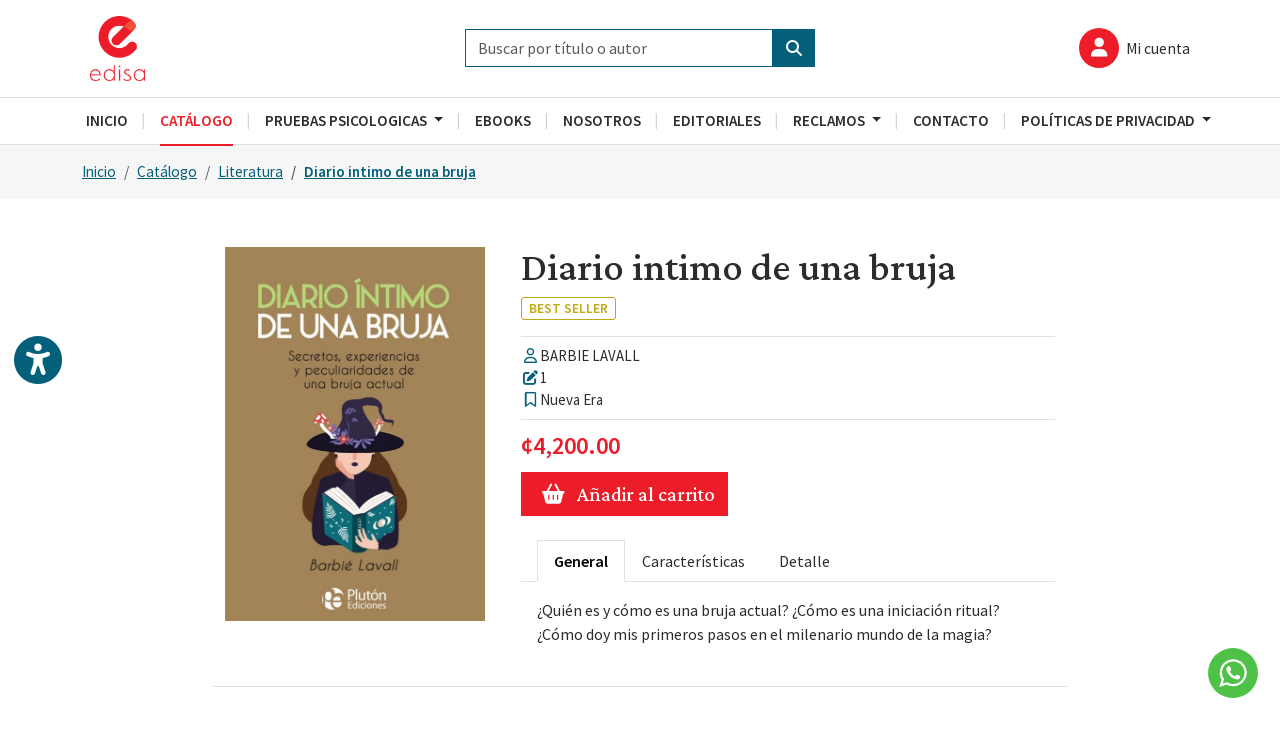

--- FILE ---
content_type: text/html; charset=UTF-8
request_url: http://www.edisalibros.com/Book/detail/4787
body_size: 28354
content:
<!DOCTYPE html>
<html lang="es">

<head>
	<meta charset="UTF-8">
	<meta name="viewport" content="width=device-width, initial-scale=1.0">
	<link rel="icon" type="image/png" href="/favicon.png">
		<link href="https://cdn.jsdelivr.net/npm/bootstrap@5.3.0-alpha3/dist/css/bootstrap.min.css" rel="stylesheet" integrity="sha384-KK94CHFLLe+nY2dmCWGMq91rCGa5gtU4mk92HdvYe+M/SXH301p5ILy+dN9+nJOZ" crossorigin="anonymous">
	<link rel="preconnect" href="https://fonts.googleapis.com">
	<link rel="preconnect" href="https://fonts.gstatic.com" crossorigin>
	<link href="https://fonts.googleapis.com/css2?family=Crimson+Pro:ital,wght@0,400;0,500;1,400;1,500&family=Source+Sans+Pro:ital,wght@0,400;0,600;1,400;1,600&display=swap" rel="stylesheet">
	<link rel="stylesheet" href="/css/estilos.css">
	<!-- <link rel="stylesheet" href="/css/dark.css"> -->
	<link rel="stylesheet" href="https://cdnjs.cloudflare.com/ajax/libs/font-awesome/6.3.0/css/all.min.css">
	<title>EDISA - Ediciones y Distribuciones del Istmo S.A.</title>
	<meta name="theme-color" content="#045f7a">
	<meta name="msapplication-navbutton-color" content="#045f7a">
	<meta name="apple-mobile-web-app-status-bar-style" content="#045f7a">
	<script async src="https://www.googletagmanager.com/gtag/js?id=G-X0TGP0376N"></script>
	<script>
		window.dataLayer = window.dataLayer || [];

		function gtag() {
			dataLayer.push(arguments);
		}
		gtag('js', new Date());

		gtag('config', 'G-X0TGP0376N');
	</script>
</head>

<body>

	<header>
		<div class="container py-3 position-relative">
			<div class="row d-flex align-items-center px-2">
				<div class="col-12 col-lg-4 d-none d-lg-block">
					<a href="/"><img id="logo" src="/img/logos/detail/833667_edisa.png" alt="Edisa Logo"></a>
				</div>
				<div class="col-12 col-lg-4">
					<form method="post" class="d-flex mt-0" action="/Search/result">
						<input class="form-control" type="search" placeholder="Buscar por título o autor" name="findWord">
						<button class="btn btn-primary rounded-0" type="submit"><i class="fa-solid fa-magnifying-glass"></i></button>
					</form>
				</div>
				<div id="wrapTopIcons" class="d-none d-lg-block position-absolute end-0 w-auto">
					<ul class="nav justify-content-end topIcons align-items-center">


													<li class="nav-item">
								<a href="/Home/login" class="nav-link px-2">
									<i class="fa-solid fa-user fa-fw icon"></i>
									<span class="ms-1 d-none d-md-inline-block">Mi cuenta</span>
								</a>
							</li>
						

					</ul>
				</div>
			</div>
		</div>
	</header>

	<nav id="wrapNav" class="navbar navbar-expand-lg border-bottom border-top p-0 bg-white sticky-top">
		<div class="container p-3 p-lg-0 py-1">
			<div class="d-flex gap-3">
				<button class="navbar-toggler rounded-0" type="button" data-bs-toggle="offcanvas" data-bs-target="#mainNav" aria-controls="mainNav" aria-expanded="false" aria-label="Toggle navigation">
					<span class="navbar-toggler-icon"></span>
				</button>
				<a href="/" class="d-block d-lg-none"><img id="logo2" src="/img/log.png" alt="Edisa Logo"></a>
			</div>
			<ul class="nav justify-content-end topIcons align-items-center d-flex d-lg-none">

									<li class="nav-item">
						<a href="/Home/login" class="nav-link px-2">
							<i class="fa-solid fa-user fa-fw icon"></i>
							<span class="ms-1 d-none d-md-inline-block">Mi cuenta</span>
						</a>

					</li>
							</ul>
			<div id="mainNav" class="offcanvas offcanvas-start">
				<div class="offcanvas-header">
					<button type="button" class="btn-close" data-bs-dismiss="offcanvas" aria-label="Close"></button>
				</div>
				<div class="offcanvas-body">
				
<ul class="navbar-nav">
                <li class="nav-item">
                                    <a class="nav-link px-2 px-lg-3 " aria-current="page" href="/"><span>Inicio</span></a>            </li>            <li class="nav-item">
                                    <a class="nav-link px-2 px-lg-3 active" aria-current="page" href="/Book"><span>Catálogo</span></a>            </li>            <li class="nav-item dropdown fc">
            <a class="nav-link dropdown-toggle px-2 px-lg-3 noLink" href="" data-bs-toggle="dropdown" aria-expanded="false">
                <span>Pruebas Psicologicas</span>
            </a>
            <ul class="dropdown-menu fc border-top-0 border-start border-end border-bottom rounded-0">		
                                    <li><a class="dropdown-item" href="/Section/dinamicform/10/cotizacion-prueba-psicologica">Cotización Prueba Psicológica</a></li>                    <li><a class="dropdown-item" href="/Category/psicometrics/pruebas-psicol%26oacute%3Bgicas">Pruebas Psicológicas </a></li>            </ul>
            </li>            <li class="nav-item">
                                    <a class="nav-link px-2 px-lg-3 " aria-current="page" href="/Category/ebooks/-1"><span>Ebooks</span></a>            </li>            <li class="nav-item">
                                    <a class="nav-link px-2 px-lg-3 " aria-current="page" href="/AboutUs"><span>Nosotros</span></a>            </li>            <li class="nav-item">
                                    <a class="nav-link px-2 px-lg-3 " aria-current="page" href="/Editorial"><span>Editoriales</span></a>            </li>            <li class="nav-item dropdown fc">
            <a class="nav-link dropdown-toggle px-2 px-lg-3 noLink" href="" data-bs-toggle="dropdown" aria-expanded="false">
                <span>Reclamos</span>
            </a>
            <ul class="dropdown-menu fc border-top-0 border-start border-end border-bottom rounded-0">		
                                    <li><a class="dropdown-item" href="/Section/dinamicform/2/formulario-de-quejas">Formulario de quejas</a></li>            </ul>
            </li>            <li class="nav-item">
                                    <a class="nav-link px-2 px-lg-3 " aria-current="page" href="/Contact"><span>Contacto</span></a>            </li>            <li class="nav-item dropdown fc">
            <a class="nav-link dropdown-toggle px-2 px-lg-3 noLink" href="" data-bs-toggle="dropdown" aria-expanded="false">
                <span>Políticas de Privacidad </span>
            </a>
            <ul class="dropdown-menu fc border-top-0 border-start border-end border-bottom rounded-0">		
                                    <li><a class="dropdown-item" href="/Section/article/7/politicas-de-privacidad">Póliticas de Privacidad</a></li>            </ul>
            </li></ul>


				</div>
			</div>
		</div>
	</nav>

	
<div class="bgGrey py-3">
    <div class="container">
        <nav aria-label="breadcrumb">
            <ol class="breadcrumb mb-0 px-2 px-xl-0">
                <li class="breadcrumb-item"><a href="/">Inicio</a></li>
                                <li class="breadcrumb-item"><a href="/Book">Catálogo</a></li>
                                            <li class="breadcrumb-item" aria-current="page"><a href="/Category/bookCategory/21">Literatura</a></li>
                                                    <li class="breadcrumb-item active text-truncate w-50" aria-current="page"><a href="/Book/detail/4787" class="">Diario intimo de una bruja </a></li>            </ol>
        </nav>
    </div>
</div>
<div class="container pt-4 pt-lg-5">
    <div class="row px-3 px-xl-0 detailFc">
        <div class="col-xl-9 mx-auto border-bottom border-secondary pb-3 pb-lg-4">
            <div class="row px-2 px-xl-0">
                <div class="col-md-4">
                    <div class="d-table mx-auto mb-3 position-relative">
                        <img class="img-fluid" src="/img/books/detail/4787_9788419651143.webp" alt="Diario intimo de una bruja ">

                        <span class="wrapTag v2">
                                                                                </span>
                    </div>
                </div>

                <input type="hidden" name="idBook" id="idBook" value="4787">
                <div class="col-md-8 ps-0 ps-md-4 readOption">
                    <h1 class="text-center text-md-start mb-1 lh-1">Diario intimo de una bruja </h1>
                    <div class="mb-3 mt-2 text-center text-md-start">
                        
                                    <span class="badgeFc text-uppercase" style="border-color: #c0a911; color: #c0a911;">Best Seller</span>

                                            </div>
                    <div class="d-flex flex-column gap-1 border-top border-bottom border-secondary py-2 mb-2 mt-2">
                        <small class="d-flex gap-2">
                            <span><i class="fa-regular fa-user fa-fw text-primary mt-1"></i></span>
                            <span>BARBIE LAVALL</span>
                        </small>
                        <small class="d-flex gap-2">
                            <span><i class="fa-solid fa-pen-to-square fa-fw text-primary mt-1"></i></span>
                            <span>1</span>
                        </small>
                                                    <small class="d-flex gap-2">
                                <span><i class="fa-regular fa-bookmark fa-fw text-primary mt-1"></i></span>
                                <span>Nueva Era</span>
                            </small>
                                            </div>

                                            <p class="text-center text-md-start fs-4 text-danger fw-semibold mb-2">¢4,200.00</p>
                    

                                            <button class="btn btn-secondary d-table crimsonFf fs-5 mx-auto ms-md-0" onclick="login(4787)">
                        <i class="fa-solid fa-basket-shopping me-1 px-2"></i>Añadir al carrito
                        </button>                 <div class="alert alert-success d-flex align-items-center visually-hidden mt-2" role="alert" id="alertSuccess"></div>



                    

                    <ul id="detailTabs" class="nav nav-tabs mt-4 fs-6 gap-md-2 ps-lg-3" role="tablist">
                        <li class="nav-item" role="presentation">
                            <button class="nav-link active" id="general-tab" data-bs-toggle="tab" data-bs-target="#general-tab-pane" type="button" role="tab" aria-controls="general-tab-pane" aria-selected="true">General</button>
                        </li>
                        <li class="nav-item" role="presentation">
                            <button class="nav-link" id="feacture-tab" data-bs-toggle="tab" data-bs-target="#feacture-tab-pane" type="button" role="tab" aria-controls="feacture-tab-pane" aria-selected="false">Características</button>
                        </li>
                        <li class="nav-item" role="presentation">
                            <button class="nav-link" id="detail-tab" data-bs-toggle="tab" data-bs-target="#detail-tab-pane" type="button" role="tab" aria-controls="detail-tab-pane" aria-selected="false">Detalle</button>
                        </li>

                                            </ul>

                    <div class="tab-content px-lg-3 py-3 fs-6">
                        <div class="tab-pane fcUl fade show active" id="general-tab-pane" role="tabpanel" aria-labelledby="general-tab-pane" tabindex="0">
                            <p>&iquest;Qui&eacute;n es y c&oacute;mo es una bruja actual? &iquest;C&oacute;mo es una iniciaci&oacute;n ritual? &iquest;C&oacute;mo doy mis primeros pasos en el milenario mundo de la magia?</p>                        </div>
                        <div class="tab-pane fcUl fade" id="feacture-tab-pane" role="tabpanel" aria-labelledby="feacture-tab-pane" tabindex="0">
                            <p>Este libro, de la prol&iacute;fica escritora esot&eacute;rica y orgullosa bruja, Barbi&eacute; Lavall, nos quiere responder esas y muchas otras preguntas relacionadas a lo que significa ser una bruja en pleno siglo XXI. M&aacute;s all&aacute; del tarot, m&aacute;s all&aacute; de los rituales, m&aacute;s all&aacute; de los amuletos que podamos llevar con nosotros a modo de protecci&oacute;n, o incluso m&aacute;s all&aacute; de nuestra espiritualidad, ser bruja implica una serie de conocimientos y experiencias que est&aacute;n presentados de forma amena y cercana a trav&eacute;s de las p&aacute;ginas de este libro. Aqu&iacute; la autora recoge sus vivencias, su historia con la magia y aclara las dudas que pueda tener alguien que quiera dar sus primeros pasos en este mundo de misticismo y magia.</p>                        </div>
                        <div class="tab-pane fcUl fade" id="detail-tab-pane" role="tabpanel" aria-labelledby="detail-tab-pane" tabindex="0">
                            <ul>
                                <li>EAN: 9788419651143</li>
                                <li>160 páginas</li>
                                <li>Encuadernación: Tapa Blanda</li>
                                <li>Editorial: Plutón Ediciones</li>
                                <li>Peso:  g</li>
                            </ul>
                        </div>


                                            </div>

                </div>
            </div>
        </div>
    </div>
</div>

<section class="container py-4 py-lg-5 titleHr">
    <h2 class="h2 text-center">Productos relacionados</h2>

    <div class="productsFc row g-4 g-lg-5 px-2 px-xl-0">
            </div>

    </section>

<div class="modal fade" id="cartModal" tabindex="-1" aria-labelledby="cartModalLabel" aria-hidden="true" data-bs-backdrop="static" data-bs-keyboard="false">
    <div class="modal-dialog modal-dialog-centered">
        <div class="modal-content">
            <div class="modal-header px-3 px-md-4 border-0">
                <button type="button" class="btn-close small" data-bs-dismiss="modal" aria-label="Close"></button>
            </div>
            <div class="modal-body py-0 px-4" id="modalBody">
                <div class="p-5 text-center">
                    <div class="fa-3x">
                        <i class="fa-solid fa-book fa-bounce f-1 text-primary"></i>
                    </div>
                    <p class="small m-0">Cargando</p>
                </div>
            </div>
        </div>
    </div>
</div>

<script>
    var myModal = document.getElementById('cartModal');
    myModal.addEventListener('show.bs.modal', function(event) {
        var button = event.relatedTarget;
        var url = button.getAttribute('data-bs-url');
        var modalBody = myModal.querySelector('#modalBody');
        //modalBody.innerHTML = '';

        let id = button.getAttribute('data-bs-id');
        $('#idBook').val(id);
        $.ajax({
            type: 'POST',
            url: url,
            data: 'idBook=' + id,
            success: function(data) {
                console.log(data);
                modalBody.innerHTML = data;

            }
        });
    });
    function login(idBook) {
    $('#alertSuccess').html('Debe iniciar sesión para agregar al carrito de compras.');
    $('#alertSuccess').removeClass('visually-hidden');
    setTimeout(function() {
        $('#alertSuccess').addClass('visually-hidden');
        window.location.href = "/Home/login/book/" + idBook;
    }, 2500);
    } 
</script>


	<section id="subsBox">
		<div class="container">
			<div class="row align-items-center py-4 py-lg-5 px-2 px-xl-0">
				<div class="col-lg-6 mb-3 mb-lg-0">
					<div class="d-flex align-items-center justify-content-center justify-content-lg-start">
						<i class="fa-regular fa-envelope-open fs-1 text-danger"></i>
						<div class="ms-3">
							<h5 class="h2 mb-0">Suscripción al boletín</h5>
							<p class="fs-6">Recibí novedades y descuentos</p>
						</div>
					</div>
				</div>
				<div class="col-lg-6 d-flex">
					<input type="email" class="form-control border-0 py-2" name="subscribemail" id="subscribemail" placeholder="Ingresar email">
					<a id="subscribe" class="btn btn-secondary rounded-0 fw-semibold px-3" role="button" onclick="toSubscribe()">Suscribir</a>
				</div>
			</div>
		</div>
	</section>

	
	<footer>
		<div class="container py-4 py-lg-5 text-light" data-bs-theme="dark">
			<div class="row px-2 px-xl-0">
				<div class="col-lg-4">
					<h6 class="h3">Edisa Libros</h6>
					<ul class="nav flex-column">
						<li class="nav-item">
							<div class="py-1 px-0 fs-6 d-flex align-items-start gap-3">
								<span class="mt-0"><i class="fa-solid fa-phone fa-fw"></i></span>
								<span>(506) 2235-8955</span>
							</div>
						</li>
						<li class="nav-item">
							<div class="py-1 px-0 fs-6 d-flex align-items-start gap-3">
								<span class="mt-0"><i class="fa-solid fa-phone fa-fw"></i></span>
								<span>(506) 6088-1372</span>
							</div>
						</li>
						<li class="nav-item">
							<a href="mailto:info@edisalibros.com" class="nav-link py-1 px-0 fs-6 d-flex align-items-start gap-3">
								<span class="mt-0"><i class="fa-solid fa-envelope fa-fw"></i></span>
								<span>info@edisalibros.com</span>
							</a>
						</li>
						<li class="nav-item">
							<div class="py-1 px-0 fs-6 d-flex align-items-start gap-3">
								<span class="mt-0"><i class="fa-solid fa-location-dot fa-fw"></i></span>
								<span>Moravia San Vicente, 100 mts este de Plaza Lincoln. Lunes a viernes: 8:00 am - 5:00 pm Sábados: 10:00 am - 2:00 pm </span>
							</div>
						</li>
					</ul>
					<div class="social mt-4">
						<a href="https://www.facebook.com/edisalibreria?fref=ts"><i class="fa-brands fa-facebook-f"></i></a>
						<a href="https://www.instagram.com/edisalibros/?hl=es"><i class="fa-brands fa-instagram"></i></a>
						<a href="https://www.youtube.com/channel/UCoGRo_HdU8LnDKlNC7G7yrQ"><i class="fa-brands fa-youtube"></i></a>
						<a href="https://www.pinterest.es/edisalibros/pins/"><i class="fa-brands fa-pinterest-p"></i></a>
					</div>
				</div>
				<div class="col-lg-6">
					<h6 class="h3 mt-4 mt-lg-0">Catálogo</h6>
					<div class="row">
						<div class="col-sm-6">
							<ul class="nav flex-column">
																	<li class="nav-item"><a href="/Category/bookCategory/17" class="nav-link py-1 px-0 fs-6">Administración - Negocios</a></li>

																	<li class="nav-item"><a href="/Category/bookCategory/13" class="nav-link py-1 px-0 fs-6">Ciencias Básicas</a></li>

																	<li class="nav-item"><a href="/Category/bookCategory/22" class="nav-link py-1 px-0 fs-6">Ciencias de la Salud </a></li>

																	<li class="nav-item"><a href="/Category/bookCategory/62" class="nav-link py-1 px-0 fs-6">Ciencias Sociales</a></li>

																	<li class="nav-item"><a href="/Category/bookCategory/45" class="nav-link py-1 px-0 fs-6">Clásicos Ilustrados</a></li>

																	<li class="nav-item"><a href="/Category/bookCategory/28" class="nav-link py-1 px-0 fs-6">Economía </a></li>

																	<li class="nav-item"><a href="/Category/bookCategory/32" class="nav-link py-1 px-0 fs-6">Educación </a></li>

																	<li class="nav-item"><a href="/Category/bookCategory/1" class="nav-link py-1 px-0 fs-6">Infantil</a></li>

																	<li class="nav-item"><a href="/Category/bookCategory/29" class="nav-link py-1 px-0 fs-6">Informática</a></li>

																	<li class="nav-item"><a href="/Category/bookCategory/20" class="nav-link py-1 px-0 fs-6">Ingenierías</a></li>

																	<li class="nav-item"><a href="/Category/bookCategory/31" class="nav-link py-1 px-0 fs-6">Interés General</a></li>

															</ul>

						</div>

						<div class="col-sm-6">
							<ul class="nav flex-column">
																	<li class="nav-item"><a href="/Category/bookCategory/48" class="nav-link py-1 px-0 fs-6">Los 5 lenguajes del amor </a></li>

																	<li class="nav-item"><a href="/Category/bookCategory/46" class="nav-link py-1 px-0 fs-6">Marketing</a></li>

																	<li class="nav-item"><a href="/Category/bookCategory/66" class="nav-link py-1 px-0 fs-6">Ofertas</a></li>

																	<li class="nav-item"><a href="/Category/bookCategory/30" class="nav-link py-1 px-0 fs-6">Pasatiempos</a></li>

																	<li class="nav-item"><a href="/Category/bookCategory/12" class="nav-link py-1 px-0 fs-6">Psicología</a></li>

																	<li class="nav-item"><a href="/Category/bookCategory/64" class="nav-link py-1 px-0 fs-6">Psiquiatía</a></li>

																	<li class="nav-item"><a href="/Category/bookCategory/38" class="nav-link py-1 px-0 fs-6">Veterinaria</a></li>

															</ul>

						</div>
					</div>
				</div>
				<div class="col-lg-2">
					<h6 class="h3 mt-4 mt-lg-0">Información</h6>
					<ul class="nav flex-column">
						<li class="nav-item"><a href="/AboutUs" class="nav-link py-1 px-0 fs-6">Nosotros</a></li>
						<li class="nav-item"><a href="/Editorial" class="nav-link py-1 px-0 fs-6">Editoriales</a></li>
						<li class="nav-item"><a href="/News" class="nav-link py-1 px-0 fs-6">Blog</a></li>
						<li class="nav-item"><a href="/Contact" class="nav-link py-1 px-0 fs-6">Contacto</a></li>
						<li class="nav-item"><a href="/Section/article/8/terminos-y-condiciones" class="nav-link py-1 px-0 fs-6">Términos y condiciones</a></li>
					</ul>
				</div>
			</div>
			<div class="mt-4 mt-lg-5 px-2 px-xl-0 pb-5 pb-md-0">
				<p class="fs-6 border-top border-dark pt-3">© EDISA Ediciones. <a href="http://novaq.com/" class="ms-2 text-white" target="_blank">Diseño por Nóvaq</a></p>
			</div>
		</div>
	</footer>

	<a href="https://wa.me/50660881372" target="_blank" id="waBtn"><svg viewBox="0 0 32 32" style="width: 100%; height: 100%; fill: rgb(255, 255, 255); stroke: none;" xmlns="http://www.w3.org/2000/svg" xmlns:xlink="http://www.w3.org/1999/xlink">
			<path d="M19.11 17.205c-.372 0-1.088 1.39-1.518 1.39a.63.63 0 0 1-.315-.1c-.802-.402-1.504-.817-2.163-1.447-.545-.516-1.146-1.29-1.46-1.963a.426.426 0 0 1-.073-.215c0-.33.99-.945.99-1.49 0-.143-.73-2.09-.832-2.335-.143-.372-.214-.487-.6-.487-.187 0-.36-.043-.53-.043-.302 0-.53.115-.746.315-.688.645-1.032 1.318-1.06 2.264v.114c-.015.99.472 1.977 1.017 2.78 1.23 1.82 2.506 3.41 4.554 4.34.616.287 2.035.888 2.722.888.817 0 2.15-.515 2.478-1.318.13-.33.244-.73.244-1.088 0-.058 0-.144-.03-.215-.1-.172-2.434-1.39-2.678-1.39zm-2.908 7.593c-1.747 0-3.48-.53-4.942-1.49L7.793 24.41l1.132-3.337a8.955 8.955 0 0 1-1.72-5.272c0-4.955 4.04-8.995 8.997-8.995S25.2 10.845 25.2 15.8c0 4.958-4.04 8.998-8.998 8.998zm0-19.798c-5.96 0-10.8 4.842-10.8 10.8 0 1.964.53 3.898 1.546 5.574L5 27.176l5.974-1.92a10.807 10.807 0 0 0 16.03-9.455c0-5.958-4.842-10.8-10.802-10.8z"></path>
		</svg></a>

	<a id="accessBtn" class="lh-1 bg-white rounded-circle" href="javascript:void(0);" title="Botón para abrir panel de accesibilidad">
		<i class="fas fa-universal-access"></i>
	</a>

	<div id="optionsMenu">
		<div class="d-flex bg-info p-2 ps-3 align-items-center justify-content-between">
			<span class="fs-5 text-white fw-semibold">Accesibilidad</span>
			<a id="closeOptions" class="btn link-light"><i class="fas fa-times"></i></a>
		</div>
		<div class="p-3">
			<p class="small mb-1">Tamaño de letra</p>
			<div class="list-group list-group-horizontal mb-2">
				<a id="fontLarge" class="list-group-item col-4 text-center small" href="javascript:void(0);" title="Ampliar tamaño de letra">
					<i class="fas fa-plus fa-fw text-primary fs-5"></i>
					<span class="d-block">Ampliar</span>
				</a>
				<a id="fontSmall" class="list-group-item col-4 text-center small" href="javascript:void(0);" title="Reducir tamaño de letra">
					<i class="fas fa-minus fa-fw text-primary fs-5"></i>
					<span class="d-block">Reducir</span>
				</a>
				<a id="fontDefault" class="list-group-item col-4 text-center small" href="javascript:void(0);" title="Reiniciar tamaño de letra">
					<i class="fas fa-redo-alt fa-fw text-primary fs-5"></i>
					<span class="d-block">Reiniciar</span>
				</a>
			</div>

			<p class="small mb-1">Contraste</p>
			<div class="list-group list-group-horizontal mb-2">
				<a href="javascript:void(0);" onclick="setStyleAccesibility('normal_cont');" class="list-group-item col-4 text-center small active">
					<i class="fas fa-desktop fa-fw text-primary fs-5"></i>
					<span class="d-block">Normal</span>
				</a>
				<a href="javascript:void(0);" onclick="setStyleAccesibility('alto_cont');" class="list-group-item col-4 text-center small ">
					<i class="fas fa-adjust fa-fw text-primary fs-5"></i>
					<span class="d-block">Alto</span>
				</a>
				<a href="javascript:void(0);" onclick="setStyleAccesibility('gris_cont');"  class="list-group-item col-4 text-center small ">
					<i class="fas fa-tint-slash fa-fw text-primary fs-5"></i>
					<span class="d-block">Grises</span>
				</a>
			</div>
			<p class="small mb-1">Escuchar texto</p>
			<div class="list-group list-group-horizontal">
				<a id="aPlayTTS" href="javascript:void(0);" class="list-group-item col-12 text-center small" title="Escuchar texto" onClick="playTTS(this)">
					<i class="fas fa-volume-up fa-fw text-primary fs-5"></i>
					<span class="statusTxt d-block">Reproducir</span>
				</a>
			</div>
		</div>
	</div>

	<div class="modal fade" id="pollresultModal" tabindex="-1" aria-labelledby="pollresultLabel" aria-hidden="true">
		<div class="modal-dialog modal-dialog-centered">
			<div class="modal-content">
				<div class="modal-header px-3 px-md-4 py-2">
					<h3 class="modal-title fs-3 text-primary">Resultado</h3>
					<button type="button" class="btn-close small" data-bs-dismiss="modal" aria-label="Close"></button>
				</div>
				<div class="modal-body py-0 px-4" id="pollBody"></div>
			</div>
		</div>
	</div>

	<div id="loading" style="display: none;">
		<div class="loadWrap">
			<div class="text-center">
				<i class="fa-solid fa-circle-notch fa-spin"></i>
				<span class="d-block text-primary lh-1 fw-semibold mt-1 small">Cargando</span>
			</div>
		</div>
	</div>
	<div class="modal fade" id="waitingList" tabindex="-1" aria-labelledby="waitingModal" aria-hidden="true">
		
    <div class="modal-dialog modal-dialog-centered">
        <div class="modal-content">
            <div class="modal-header px-3 px-md-4 py-2">
                <h3 class="modal-title fs-3 text-primary" id="waitingModal">Lista de espera</h3>
                <button type="button" class="btn-close small" data-bs-dismiss="modal" aria-label="Close"></button>
            </div>
            <div class="modal-body p-4">
                <input type="hidden" id="idBook" name="id" value="">

                <div class="mb-3">
                    <label for="usermail" class="form-label d-block small">Nombre</label>
                                            <input type="text" class="form-control" id="name" name="name" value="">
                        <input type="hidden" class="form-control" id="idUser" name="idUser" value="0">
                                    </div>
                <div class="mb-3">
                    <label for="usermail" class="form-label d-block small">Email</label>
                                            <input type="email" class="form-control" id="usermail" name="usermail" value="">
                                    </div>
                <button type="button" class="btn btn-primary fw-semibold px-3" onclick="waitingListBook()">Enviar</button>

                <div class="alert alert-danger small mt-3 mb-0" style="display: none;">Error inténtelo de nuevo</div>
                <div class="alert alert-success small mt-3 mb-0" style="display: none;">Exitosamente guardado, se le informará cuando haya libros en stock</div>
            </div>
        </div>
    </div>
</div>
	<script>
    var base = '/';
    var base_path = '/';
</script>

<script src="https://code.jquery.com/jquery-3.1.1.min.js"></script>
<script src="https://cdn.jsdelivr.net/npm/bootstrap@5.3.0-alpha3/dist/js/bootstrap.bundle.min.js" integrity="sha384-ENjdO4Dr2bkBIFxQpeoTz1HIcje39Wm4jDKdf19U8gI4ddQ3GYNS7NTKfAdVQSZe" crossorigin="anonymous"></script>
<script src="/js/general.js"></script>	<script type="text/javascript" src="/js/frontend/frontend.js"></script>	<script type="text/javascript" src="/js/wpanel/dev/discount.js"></script>	</body>

</html>

--- FILE ---
content_type: application/javascript
request_url: http://www.edisalibros.com/js/frontend/frontend.js
body_size: 15976
content:
function toSubscribe() {
  var email = $("#subscribemail").val();
  $("#subscribe").text("Subscribiendo");
  $.ajax({
    type: "POST",
    url: base_path + "Home/subcription",
    data: "email=" + email,
    success: function (data) {
      $("#subscribemail").attr("placeholder", data.message);
      $("#subscribemail").val("");
      setTimeout(function () {
        $("#subscribe").text("Suscribir");
        $("#subscribemail").attr("placeholder", "Ingresar email");
      }, 3000);
    },
  });
}

//CAMBIAR CONTRASEÑA
function changePassword() {
  var forms = document.querySelectorAll(".needs-validation");
  $("#alertDanger").addClass("visually-hidden");
  $("#alertSuccess").addClass("visually-hidden");

  Array.prototype.slice.call(forms).forEach(function (form) {
    if (!form.checkValidity()) {
      event.preventDefault();
      event.stopPropagation();

      form.classList.add("was-validated");
    } else {
      var pass = $("#pass").val();
      var pass2 = $("#pass2").val();

      if (pass != pass2) {
        $("#alertDanger").html(
          "Las contraseñas no coinciden, vuelva intentarlo de nuevo"
        );
        $("#alertDanger").removeClass("visually-hidden");
        setTimeout(function () {
          $("#alertDanger").addClass("visually-hidden");
        }, 3000);
      } else {
        $.ajax({
          type: "POST",
          url: base_path + "Home/password",
          data: "pass=" + pass + "&pass2=" + pass2,
          success: function (data) {
            if (data == 0) {
              $("#alertDanger").html(
                "Error no se realizó el cambio de contraseña, inténtelo de nuevo"
              );

              setTimeout(function () {
                $("#alertDanger").addClass("visually-hidden");
              }, 3000);
            }
            if (data == 1) {
              // $("#formPssword")[0].reset();
              $("#pass").val("");
              $("#pass2").val("");

              $("#alertSuccess").html("Contraseña actualizada correctamente");
              $("#alertSuccess").removeClass("visually-hidden");

              setTimeout(function () {
                $("#alertSuccess").addClass("visually-hidden");
              }, 3000);
            }
          },
        });
      }
    }
  });
}

function forgotPassword() {
  var email = $("#emailForgot").val();
  var validationResult = validateEmail(email);
  if (validationResult.error) {
    $("#emailForgot").css("border", "1px solid red ");
    $("#alertDanger").html(validationResult.errorMessage);
    $("#alertDanger").removeClass("visually-hidden");
    setTimeout(function () {
      $("#emailForgot").css("border", "1px solid #b0b2c2 ");
      $("#alertDanger").addClass("visually-hidden");
    }, 4000);
  } else {
    $.ajax({
      type: "POST",
      url: base_path + "Home/forgot",
      data: "email=" + email,
      success: function (data) {
        if (!data.state) {
          $("#alertDanger").html(data.message);
          $("#alertDanger").removeClass("visually-hidden");
          setTimeout(function () {
            $("#alertDanger").addClass("visually-hidden");
          }, 3000);
        } else {
          $("#frmForgot")[0].reset();
          $("#alertSuccess").removeClass("visually-hidden");
          $("#alertSuccess").html(data.message);
          $("#alertSuccess").removeClass("visually-hidden");

          setTimeout(function () {
            $("#alertSuccess").addClass("visually-hidden");
          }, 4000);
        }
      },
    });
  }
}

function validateEmail(email) {
  var error = false;
  var errorMessage = "";
  var emailFormat =
    /^(([^<>()[\]\\.,;:\s@\"]+(\.[^<>()[\]\\.,;:\s@\"]+)*)|(\".+\"))@((\[[0-9]{1,3}\.[0-9]{1,3}\.[0-9]{1,3}\.[0-9]{1,3}\])|(([a-zA-Z\-0-9]+\.)+[a-zA-Z]{2,}))$/;

  if (email.trim() === "") {
    error = true;
    errorMessage = "El campo de correo electrónico está vacío";
  } else if (emailFormat.test(email) === false) {
    error = true;
    errorMessage = "Tiene una dirección de correo inválida";
  }
  return {
    error: error,
    errorMessage: errorMessage,
  };
}

//ENVIAR INFORMACION DE CONTACTO
function sendContact() {
  var forms = document.querySelectorAll(".needs-validation");

  Array.prototype.slice.call(forms).forEach(function (form) {
    if (!form.checkValidity()) {
      event.preventDefault();
      event.stopPropagation();

      form.classList.add("was-validated");
    } else {
      var name = $("#name").val();
      var email = $("#useremail").val();
      var phone = $("#phone").val();
      var message = $("#message").val();
      var captchaCode = $("#captchaCode").val();

      $.ajax({
        type: "POST",
        url: base_path + "Contact/send",
        data:
          "email=" +
          email +
          "&name=" +
          name +
          "&phone=" +
          phone +
          "&message=" +
          message +
          "&captchaCode=" +
          captchaCode,
        success: function (data) {
          if (data == 0) {
            setTimeout(() => {
              $(".alert-danger").css("display", "block");
            }, "3000");

            $(".alert-danger").css("display", "none");
          }
          if (data == 1) {
            setTimeout(() => {
              $(".alert-success").css("display", "block");
            }, "3000");

            $(".alert-success").css("display", "none");

            $("#formContact")[0].reset();
          }
        },
      });
    }
  });
}

//GUARDAR EMAIL DE USUARIO QUE ESPERA UN LIBRO EN STOCK
function waitingListBook() {
  var email = $("#usermail").val();
  var name = $("#name").val();
  var idBook = $("#idBook").val();
  var idUser = $("#idUser").val();

  $.ajax({
    type: "POST",
    url: base_path + "Home/waitingListBook",
    data:
      "email=" +
      email +
      "&idBook=" +
      idBook +
      "&name=" +
      name +
      "&idUser=" +
      idUser,
    success: function (data) {
      if (data == 0) {
        setTimeout(() => {
          $(".alert-danger").css("display", "flex");
        }, "3000");
      }
      if (data == 1) {
        setTimeout(() => {
          $(".alert-success").css("display", "flex");
        }, "3000");

        $("#usermail").val("");
        $("#name").val("");
      }
    },
  });
}
function checkInventory(idBook = 0, quantity = 0) {
  return new Promise(function (resolve, reject) {
    $.ajax({
      type: "GET",
      url: base_path + "Cart/checkInventory/" + idBook + "/" + quantity,
      success: function (data) {
        resolve(data); // Resolvemos la promesa con el resultado
      },
      error: function (error) {
        reject(error); // Rechazamos la promesa en caso de error
      },
    });
  });
}

function reduceBook(idBook) {
  var increase = parseInt($("#countBook" + idBook).val());
  if (increase > 1) {
    $("#countBook" + idBook).val(increase - 1);
    $.ajax({
      type: "POST",
      url: base_path + "Cart/reduceBook",
      data: "idBook=" + idBook,
      beforeSend: function (objeto) {},
      success: function (data) {
        data = jQuery.parseJSON(data);
        $("#subtotal").html(
          "¢" + data.subtotal.toFixed(2).replace(/\d(?=(\d{3})+\.)/g, "$&,")
        );
        $("#discount").html(
          "¢" + data.discount.toFixed(2).replace(/\d(?=(\d{3})+\.)/g, "$&,")
        );
        $("#total").html(
          "¢" + data.total.toFixed(2).replace(/\d(?=(\d{3})+\.)/g, "$&,")
        );
        $("[id='totalCart']").each(function (index, element) {
          if (index === 2) {
            $(element).html(
              data.totalBooks === 1
                ? data.totalBooks + " item"
                : data.totalBooks + " items"
            );
          } else {
            $(element).html(data.totalBooks);
          }
        });
      },
    });
  }
}

function increaseBook(idBook) {
  var increase = parseInt($("#countBook" + idBook).val());
  checkInventory(idBook, increase)
    .then(function (check) {
      if (check) {
        var increase = parseInt($("#countBook" + idBook).val());
        $("#countBook" + idBook).val(increase + 1);
        $.ajax({
          type: "POST",
          url: base_path + "Cart/increaseBook",
          data: "idBook=" + idBook,
          beforeSend: function (objeto) {},
          success: function (data) {
            data = jQuery.parseJSON(data);
            $("#subtotal").html(
              "¢" + data.subtotal.toFixed(2).replace(/\d(?=(\d{3})+\.)/g, "$&,")
            );
            $("#discount").html(
              "¢" + data.discount.toFixed(2).replace(/\d(?=(\d{3})+\.)/g, "$&,")
            );
            $("#total").html(
              "¢" + data.total.toFixed(2).replace(/\d(?=(\d{3})+\.)/g, "$&,")
            );
            $("[id='totalCart']").each(function (index, element) {
              if (index === 2) {
                $(element).html(
                  data.totalBooks === 1
                    ? data.totalBooks + " item"
                    : data.totalBooks + " items"
                );
              } else {
                $(element).html(data.totalBooks);
              }
            });
          },
        });
      } else {
        alert("No hay mas de este producto en inventario");
      }
    })
    .catch(function (error) {
      console.error("Error al verificar el inventario: " + error);
    });
}

function shoppingApiBook(idBook, event) {
  event.preventDefault();
  $("#cartModal").modal("show");
  $("#modalBody").html(
    '<div class="p-5 text-center">' +
      '<div class="fa-3x">' +
      '<i class="fa-solid fa-book fa-bounce f-1 text-primary"></i>' +
      "</div>" +
      '<p class="small m-0">Cargando</p>' +
      "</div>"
  );
  if (idBook != "") {
    $.post(
      base_path + "Cart/shoppingApiBook",
      { idBook: idBook },
      function (data) {
        data = jQuery.parseJSON(data);
        if (!data.exists) {
          $("#cartModal").modal("show");
          $("#totalCart").html(data.totalBooksShopping);
          content = book(data);
          $("#modalBody").html(content);
        } else {
          $("#modalBody").html(
            '<div class="alert alert-success" role="alert">Le informamos que los libros digitales solo pueden ser agregados una vez a su carrito.</div>'
          );
        }
      }
    );
  }
}

function book(data) {
  var content =
    '<div class="alert alert-success d-flex" role="alert">' +
    '<i class="fa-regular fa-circle-check fs-4 me-2"></i>' +
    '<div class="fw-semibold lh-sm">' +
    "El producto se agregó correctamente al carrito" +
    "</div>" +
    "</div>" +
    '<div class="row mt-1 mb-3">' +
    '<div class="col-sm-2">' +
    '<div class="d-table mx-auto mb-2 mb-sm-0">' +
    '<img class="modalBook" src="' +
    data.actualBook.Book.image +
    '" alt="' +
    data.actualBook.Book.name +
    '">' +
    "</div>" +
    "</div>" +
    '<div class="col-sm-10">' +
    '<h4 class="text-center text-sm-start mb-0"></h4>' +
    '<p class="text-center text-sm-start fs-5 text-danger fw-semibold lh-sm">¢' +
    data.actualBook.Book.price.toFixed(2).replace(/\d(?=(\d{3})+\.)/g, "$&,") +
    "</p></div>" +
    "</div>" +
    '<div class="py-2 border-top border-bottom text-center mb-4">' +
    '<p>Hay <strong class="text-danger">' +
    data.totalBooksShopping +
    '</strong> artículo en tu carrito. <strong>Total: <span class="text-danger">¢' +
    data.total.toFixed(2).replace(/\d(?=(\d{3})+\.)/g, "$&,") +
    "</span></strong></p>" +
    "</div>" +
    '<div class="d-flex gap-2 justify-content-end pb-4">' +
    '<button type="button" class="btn btn-outline-secondary fw-semibold px-md-3" data-bs-dismiss="modal">Seguir comprando</button>' +
    '<a type="button" href="https://www.edisalibros.com/Cart" class="btn btn-secondary fw-semibold px-md-3">Ir al carrito<i class="fa-solid fa-arrow-right d-none d-md-inline-block ms-2"></i></a>' +
    "</div>";

  return content;
}

function deleteBook(idBook, api_book = "0") {
  if (idBook != "") {
    $("#loading").show();
    $.post(
      base_path + "Cart/deleteBook",
      { idBook: idBook, api_book: api_book },
      function (data) {
        $("#loading").hide();
        $('[id="book' + idBook + '"]').remove();
        $("[id='totalCart']").each(function () {
          $(this).html(data.totalBooksShopping);
        });
        $("#subtotal").html("¢" + data.subtotal);
        $("#discount").html("¢" + data.discount);
        $("#total").html("¢" + data.total);
      }
    );
  }
}

function sendPollAnswer(idPoll) {
  var validationFrm = true;

  if ($("input[name=radOption" + idPoll + "]:checked").length <= 0) {
    validationFrm = false;
  }

  if (validationFrm) {
    $("#pollLoading" + idPoll).css("display", "inline-block");
    $("#pollSuccess" + idPoll).css("display", "none");
    $("#pollError" + idPoll).css("display", "none");

    $.post(
      base_path + "Home/saveVotePoll",
      { idPoll: idPoll, form: $("#frmPoll" + idPoll).serialize() },
      function (data) {
        $("#pollLoading" + idPoll).css("display", "none");

        if (data == "2") {
          $("#pollSuccess" + idPoll).css("display", "block");
          $("#pollSuccess" + idPoll).html("Voto ya se encuentra registrado");
          $("#pollError" + idPoll).css("display", "none");
        }

        if (data == "1") {
          $("#pollSuccess" + idPoll).css("display", "block");
          $("#pollSuccess" + idPoll).html("Voto agregado con éxito");
          $("#pollError" + idPoll).css("display", "none");
        }

        if (data == "0") {
          $("#pollSuccess" + idPoll).css("display", "none");
          $("#pollError" + idPoll).css("display", "block");
          $("#pollError" + idPoll).html("Error al guardar voto");
        }
      }
    );
  } else {
    $("#pollError" + idPoll).css("display", "block");
    $("#pollError" + idPoll).html("Debe seleccionar una opci&oacute;n");
  }

  return false;
}

function openDocumentArticle(urlDocArticle) {
  window.open(base_path + "files/folder/" + urlDocArticle, "_blank");
}

function applyDiscount() {
  let code = $("#discountCoupon").val();

  $.ajax({
    type: "POST",
    url: base_path + "Cart/discountCoupon",
    data: "code=" + code,
    success: function (data) {
      var subtotalString = $("#subtotal").text();
      var subtotal = parseInt(
        subtotalString.replace("¢", "").replace(",", ""),
        10
      );
      total = parseInt(subtotal) - data.discount;
      $("#discount").html("&cent;" + formatNumeral(data.discount));
      $("#total").html("&cent;" + formatNumeral(total));
      $("#message").html(data.message);
      setTimeout(() => {
        $("#message").css("display", "none");
      }, 3000);
    },
  });
}

function formatNumeral(num) {
  var value = parseFloat(num)
    .toFixed(2)
    .toString()
    .replace(/\B(?=(\d{3})+(?!\d))/g, ",");
  return value;
}

function checkDynamicForm() {
  var forms = document.querySelectorAll(".needs-validation");
  Array.prototype.slice.call(forms).forEach(function (form) {
    if (!form.checkValidity()) {
      event.preventDefault();
      event.stopPropagation();
      form.classList.add("was-validated");
      $("#sysMsg").show();
    }
  });
  setTimeout(function () {
    $("#sysMsg").hide();
  }, 3000);
}

function recommended(id) {
  $.ajax({
    type: "POST",
    url: window.location.origin + "/Home/listRecommendedBook",
    data: "id=" + id,
    beforeSend: function () {
      $("#loading").show();
    },
    success: function (data) {
      $("#loading").hide();
      $("#pills-tabContent").html(data);
    },
  });
}

function reloadCaptchaCode(name, eleSelector, controller) {
  $.ajax({
    type: "POST",
    async: false,
    url: base_path + controller + "/reloadCaptchaCode",
    data: { name: name },
  }).done(function (data) {
    $(eleSelector).attr("src", data);
  });
}

function reloadCaptcha(name, selector, controller) {
  reloadCaptchaCode(name, selector, controller);
}
